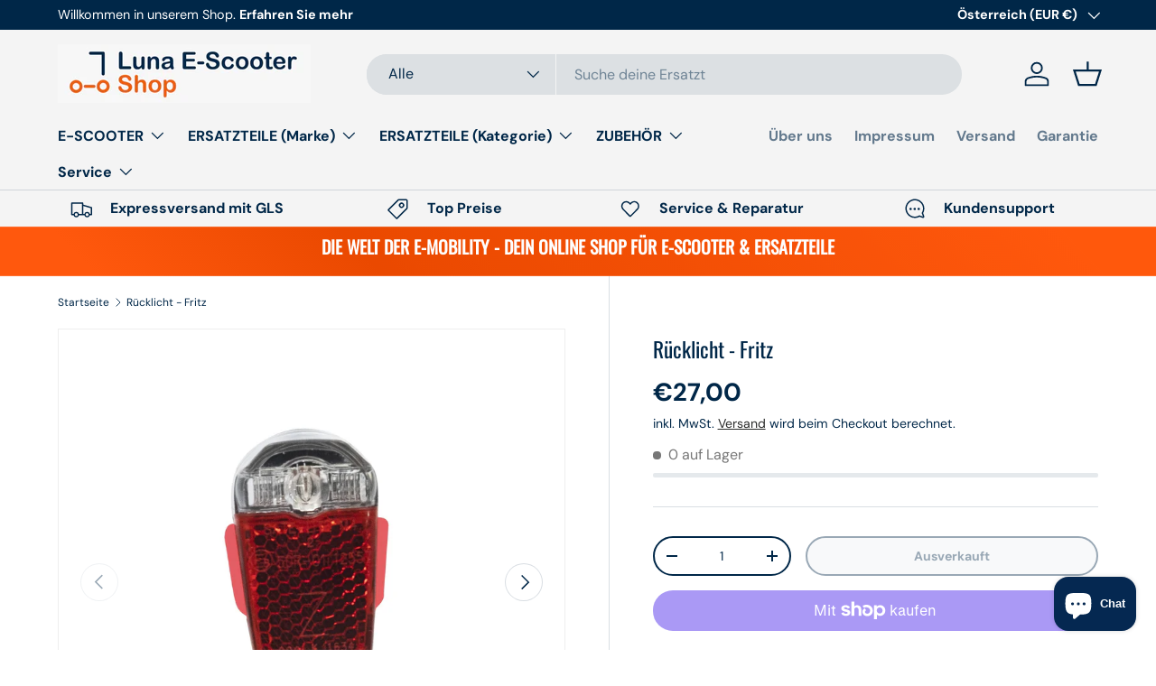

--- FILE ---
content_type: image/svg+xml
request_url: https://shop.luna-escooter.at/cdn/shop/files/step.svg?crop=center&height=72&v=1705495376&width=72
body_size: 811
content:
<svg xmlns="http://www.w3.org/2000/svg" width="47.957" height="51.508"><path d="M7.494 11.038c.188-.001.374.016.559.048l7.009.702a.749.749 0 01.653.927l-5.493 22.473 7.323 7.323h17.188a7.48 7.48 0 0113.141.327.74.74 0 01.083.347v3.072a.749.749 0 01-.749.749h-.809a5.227 5.227 0 01-9.906 1.499H16.486a.75.75 0 01-.531-.22l-2.248-2.247-2.027-2.029h-.439a.75.75 0 110-1.498h.439l-2.61-2.61-.555 2.267a5.212 5.212 0 011.976 4.089 5.246 5.246 0 11-7.824-4.571l-.953-.947a.748.748 0 01.201-1.202 7.462 7.462 0 012.657-.741c.075-.006.15 0 .224 0l5.695-23.261h-.417a2.972 2.972 0 01-5.198-.071l-.599.6-.018.018a.75.75 0 01-1.042-1.078l1.314-1.314a2.985 2.985 0 012.514-2.605c.147-.031.298-.046.449-.047zm35.973 32.221a3.748 3.748 0 00-5.246.75h2.993a2.249 2.249 0 010 4.496h-2.993a3.748 3.748 0 105.246-5.246zm-39.645-.472a3.747 3.747 0 104.285 1.053l-.613 2.516a2.248 2.248 0 01-4.496-.099c0-.318.07-.63.202-.919l.622-2.551zm40.04-1.906a5.98 5.98 0 00-8.01 2.713.749.749 0 01-.67.415H13.799l.749.749h11.679a.75.75 0 010 1.499H16.046l.75.749h24.418a.75.75 0 000-1.498h-4.235a.75.75 0 01-.706-1 5.25 5.25 0 015.446-3.473c.057.005.111.016.166.023.113.014.225.03.334.051.065.013.129.031.193.046.097.022.195.046.291.074.066.02.131.044.197.065a4.73 4.73 0 01.711.304 4.56 4.56 0 01.422.245c.06.042.119.077.176.117.075.054.15.109.225.166.055.043.11.085.162.13.072.061.141.125.21.19.048.047.098.09.144.138.07.075.136.15.202.225.041.046.083.09.121.137.077.095.148.192.218.292.023.032.048.063.071.096.09.133.174.27.251.412.024.043.043.089.064.132.054.101.105.203.15.307.025.058.046.118.07.177.035.094.071.187.103.283.02.065.039.133.058.2.028.092.053.185.075.279.015.072.028.143.04.214.01.057.023.112.033.17h.053v-2.14a5.975 5.975 0 00-2.597-2.487zM10.226 12.815a.05.05 0 01.006.021c.062.144.113.292.15.444.014.046.033.088.043.135.043.204.066.412.066.621h.956a.748.748 0 01.726.93l-6.07 24.816-.533 2.177-.932 3.811a.71.71 0 01-.057.156l-.045.106a.714.714 0 00-.039.225.749.749 0 101.498 0c0-.06.007-.12.022-.178l.925-3.784 1.688-6.903.036-.151 5.381-22.044-3.821-.382zm18.466 32.161a.783.783 0 011.064 0 .762.762 0 01.217.532.748.748 0 11-1.498 0 .776.776 0 01.217-.532zm-18.883-8.09l-.075.299-.247 1.008 4.312 4.312h1.629l-5.619-5.619zm-5.38 3.433a6.096 6.096 0 00-.837.174l.624.624.018-.005.195-.793zM29.829 0c5.778 0 10.479 4.701 10.479 10.479 0 4.794-3.198 8.921-7.807 10.121l-2.156 3.251a.622.622 0 01-1.032 0L27.157 20.6a10.415 10.415 0 01-7.807-10.121C19.35 4.701 24.051 0 29.829 0zm0 1.238c-5.095 0-9.241 4.145-9.241 9.241 0 4.3 2.917 7.991 7.094 8.976a.614.614 0 01.374.26l1.773 2.674 1.773-2.674a.62.62 0 01.374-.26 9.182 9.182 0 007.094-8.976c0-5.096-4.146-9.241-9.241-9.241zM3.747 17.033a.75.75 0 01.75.75 2.997 2.997 0 002.997 2.997.75.75 0 010 1.499 4.5 4.5 0 01-4.496-4.496.75.75 0 01.749-.75zm3.729-4.496c-.043.004-.087.01-.13.019h-.039a1.495 1.495 0 101.586 2.008c.007-.01.007-.022.007-.031.03-.083.053-.168.07-.254a1.307 1.307 0 00-.004-.525c-.006-.033-.016-.065-.025-.097a1.78 1.78 0 00-.052-.166c-.014-.036-.031-.071-.047-.104a1.517 1.517 0 00-.313-.435 1.597 1.597 0 00-.15-.122c-.021-.015-.041-.032-.062-.046a1.5 1.5 0 00-.506-.214l-.335-.033zm27.988-6.903c.253 0 .48.154.574.39l1.409 3.522a.619.619 0 01-.574.848H35.73v3.691l.086.001a.619.619 0 110 1.238h-2.113a.619.619 0 110-1.238l.789-.001v-3.691h-9.326v3.691l5.356.001a.62.62 0 110 1.238h-6.679a.619.619 0 110-1.238l.084-.001v-3.691h-1.141a.619.619 0 01-.574-.848l1.408-3.522a.619.619 0 01.575-.39h11.269zm-28.502 7.87a.783.783 0 011.064 0 .776.776 0 01.217.532.788.788 0 01-.217.533.75.75 0 01-1.281-.533.771.771 0 01.217-.532zM26.04 6.872h-1.426l-.913 2.284 2.339-.001V6.872zm6.339 0h-1.931v2.283h1.931V6.872zm-3.169 0h-1.932v2.283h1.932V6.872zm5.834 0h-1.427v2.283l2.341.001-.914-2.284z" fill-rule="evenodd" fill="#1EA853"/></svg>

--- FILE ---
content_type: image/svg+xml
request_url: https://shop.luna-escooter.at/cdn/shop/files/clock.svg?crop=center&height=72&v=1705495518&width=72
body_size: 17
content:
<svg xmlns="http://www.w3.org/2000/svg" width="42" height="45"><path d="M1.007 21.124a.818.818 0 01-.82-.74l.002-.07a.815.815 0 01.823-.803h8.354c.455 0 .824.362.824.806a.816.816 0 01-.824.807H1.007zm2.923 5.715a.815.815 0 01-.823-.806c0-.445.369-.807.823-.807h8.354c.454 0 .823.362.823.807a.815.815 0 01-.823.806H3.93zm18.499-2.471c-1.12 0-2.032.893-2.032 1.99 0 1.098.912 1.99 2.032 1.99 1.119-.003 2.029-.895 2.032-1.989 0-1.098-.911-1.991-2.032-1.991zm-.004 5.607a3.694 3.694 0 01-3.268-1.93 3.521 3.521 0 01-.258-2.753 3.602 3.602 0 011.804-2.127 3.768 3.768 0 013.436 0l.248.129 3.285-3.218a.832.832 0 01.584-.237c.22 0 .427.085.583.237a.796.796 0 010 1.142l-3.285 3.218.13.243c.948 1.762.255 3.952-1.545 4.879a3.749 3.749 0 01-1.714.417zM1.012 32.56a.816.816 0 01-.823-.807c0-.445.369-.806.823-.806h8.354c.455 0 .824.361.824.806a.816.816 0 01-.824.807H1.012zm21.418 7.455c-3.72-.001-7.216-1.423-9.843-4.002a.799.799 0 010-1.143.83.83 0 01.583-.236c.22 0 .428.084.584.236 2.337 2.287 5.426 3.538 8.709 3.538 3.291 0 6.385-1.257 8.709-3.538 2.324-2.279 3.601-5.307 3.599-8.527-.003-3.219-1.287-6.245-3.612-8.52-2.324-2.272-5.412-3.523-8.696-3.523-3.291 0-6.384 1.256-8.709 3.538a.833.833 0 01-.584.236.827.827 0 01-.583-.237.798.798 0 010-1.142c2.635-2.582 6.137-4.003 9.864-4.003 3.749.006 7.25 1.432 9.881 4.016 2.63 2.584 4.075 6.018 4.069 9.667-.011 7.521-6.27 13.64-13.948 13.64h-.023zM22.391 45c-5.363 0-10.497-2.239-14.085-6.144a.792.792 0 01.091-1.131.832.832 0 01.537-.195c.229 0 .442.089.599.252 3.285 3.561 7.989 5.608 12.902 5.608 4.311 0 8.448-1.56 11.649-4.393 6.999-6.192 7.714-16.57 1.627-23.627a.797.797 0 01.046-1.094l2.099-2.057a1.195 1.195 0 00-.074-1.719 1.25 1.25 0 00-1.653 0l-2.196 2.15a.836.836 0 01-1.078.074 17.55 17.55 0 00-8.457-3.289.812.812 0 01-.736-.799V4.835a.816.816 0 01.81-.825l1.117-.001c.679 0 1.232-.541 1.232-1.207 0-.665-.553-1.207-1.232-1.207h-6.318c-.681 0-1.233.542-1.233 1.207a1.22 1.22 0 001.233 1.207h1.103c.454 0 .823.362.823.807v3.82a.812.812 0 01-.731.799c-3.968.446-7.687 2.231-10.476 5.029a.829.829 0 01-.59.242.833.833 0 01-.579-.231.796.796 0 01-.011-1.145c2.83-2.833 6.434-4.683 10.423-5.35l.317-.053V5.655l-.346-.031c-1.581-.141-2.75-1.516-2.606-3.065C16.727 1.161 17.861.084 19.293 0l6.296.001c.744.044 1.448.38 1.959.943.511.563.766 1.288.72 2.04-.086 1.402-1.185 2.512-2.614 2.64l-.345.031v2.253l.317.053a19.106 19.106 0 017.378 2.871l.259.17 1.666-1.631a2.887 2.887 0 012.037-.827c.769 0 1.491.293 2.035.825a2.782 2.782 0 01.003 3.988l-.324.317.016.012-1.25 1.236.197.257c3.052 3.982 4.337 8.889 3.619 13.817-.716 4.928-3.351 9.288-7.416 12.276A19.235 19.235 0 0122.435 45h-.044z" fill-rule="evenodd" fill="#1EA853"/></svg>

--- FILE ---
content_type: image/svg+xml
request_url: https://shop.luna-escooter.at/cdn/shop/files/part.svg?crop=center&height=72&v=1705495607&width=72
body_size: -102
content:
<svg xmlns="http://www.w3.org/2000/svg" width="31.744" height="50.617"><path d="M17.459 0c.438 0 .794.354.794.79v1.582h.793c.438 0 .793.355.793.792v3.163a2.376 2.376 0 01-2.38 2.373h-.793v.791a2.378 2.378 0 01-2.381 2.372h-1.588a.792.792 0 100 1.582h6.349a2.377 2.377 0 012.381 2.372 2.378 2.378 0 01-2.381 2.374h-1.587a.791.791 0 00-.793.79h12.697a2.377 2.377 0 012.381 2.373v26.89a2.377 2.377 0 01-2.381 2.373H2.38A2.377 2.377 0 010 48.244v-26.89a2.377 2.377 0 012.38-2.373h.794v-1.582c0-.437.355-.79.794-.79h6.349c.438 0 .793.353.793.79v1.582h3.968a2.377 2.377 0 012.381-2.372h1.587a.792.792 0 100-1.582h-6.349a2.376 2.376 0 01-2.38-2.373 2.376 2.376 0 012.38-2.373h1.588a.792.792 0 00.793-.79V8.7h-.793a2.376 2.376 0 01-2.381-2.373V3.164c0-.437.355-.792.793-.792h.794V.79c0-.436.355-.79.794-.79.438 0 .793.354.793.79v1.582h1.588V.79c0-.436.355-.79.793-.79zm11.904 20.563H2.38a.792.792 0 00-.793.791v26.89c0 .437.355.791.793.791h26.983a.793.793 0 00.794-.791v-26.89a.793.793 0 00-.794-.791zM3.404 44.519a.796.796 0 011.118 0 .79.79 0 01.005 1.118.796.796 0 01-1.123.005.8.8 0 010-1.123zm12.469-18.42c.437 0 .792.354.792.791v5.537h3.968a.791.791 0 01.71 1.144l-4.762 9.491a.793.793 0 01-1.503-.354v-5.536H11.11a.79.79 0 01-.71-1.145l4.761-9.49a.793.793 0 01.712-.438zm-.795 4.141l-2.684 5.35h3.478c.438 0 .793.354.793.791v2.977l2.684-5.349h-3.477a.793.793 0 01-.794-.792V30.24zm-11.11-.186c.438 0 .793.354.793.791v2.372a.793.793 0 01-1.587 0v-2.372c0-.437.355-.791.794-.791zm4.761-7.909a.792.792 0 110 1.582H4.761v3.954a.792.792 0 01-.793.791.792.792 0 01-.794-.791v-4.746c0-.436.355-.79.794-.79h4.761zm3.159.016a.783.783 0 11.016 1.566.846.846 0 01-.564-.23.786.786 0 01-.23-.545.786.786 0 01.778-.791zm-2.365-3.97H4.761v.79h4.762v-.79zm8.73-14.237h-4.762v2.373c0 .437.355.791.794.791h3.174a.793.793 0 00.794-.791V3.954z" fill-rule="evenodd" fill="#1EA853"/></svg>